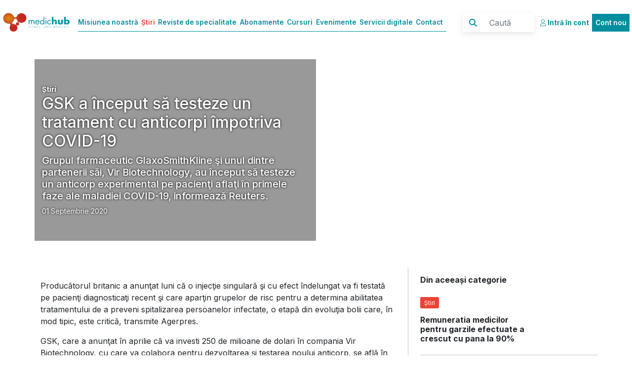

--- FILE ---
content_type: text/html; charset=UTF-8
request_url: https://www.medichub.ro/stiri/gsk-a-inceput-sa-testeze-un-tratament-cu-anticorpi-impotriva-covid-19-id-3508-cmsid-2
body_size: 7524
content:
<!doctype html>
<html lang="en">
  <head>
    <meta charset="utf-8">
    <meta name="viewport" content="width=device-width, initial-scale=1">
    <meta name="description" content="Grupul farmaceutic GlaxoSmithKline şi unul dintre partenerii săi, Vir Biotechnology, au început să testeze un anticorp experimental pe pacienţi aflaţi în primele faze ale maladiei COVID-19, informează Reuters.">
    <meta name="keywords" content="gsk, tratament anticorpi impotriva covid-19">
    <meta name="author" content="APICoders.ro">
    <title>GSK a început să testeze un tratament cu anticorpi împotriva COVID-19</title>
    <link href="https://www.medichub.ro/template/templates/css/bootstrap.min.css" rel="stylesheet">
    <link rel="preconnect" href="https://fonts.googleapis.com">
    <link rel="preconnect" href="https://fonts.gstatic.com" crossorigin>
    <link href="https://fonts.googleapis.com/css2?family=Inter:wght@100;200;400;500;600;700;900&display=swap" rel="stylesheet">
    <link href="https://www.medichub.ro/template/templates/css/custom.css" rel="stylesheet">
    <link href="https://www.medichub.ro/template/templates/css/myevents.css" rel="stylesheet">
    <link href="https://www.medichub.ro/template/templates/css/reviste.css" rel="stylesheet">
    <link href="https://www.medichub.ro/template/templates/css/articol.css" rel="stylesheet">
    <link href="https://www.medichub.ro/template/templates/css/news.css" rel="stylesheet">
    <meta property="og:title" content="GSK a început să testeze un tratament cu anticorpi împotriva COVID-19" />
<meta property="og:description" content="Grupul farmaceutic GlaxoSmithKline şi unul dintre partenerii săi, Vir Biotechnology, au început să testeze un anticorp experimental pe pacienţi aflaţi în primele faze ale maladiei COVID-19, informează Reuters." />
<meta property="og:type" content="website" />
<meta property="og:image" content="https://www.medichub.ro/medichub.svg" />
<meta property="og:site_name" content="medichub.ro" />
<meta property="og:locale" content="ro_RO" />
<script src="https://kit.fontawesome.com/8bd8e77d29.js" crossorigin="anonymous"></script>
    <style type="text/css">
    .evCarrousel
    {
        height:70vh !important;
    }

    </style>
    
 <!-- Google tag (gtag.js) --> <script async src="https://www.googletagmanager.com/gtag/js?id=G-7YT6G00BTR"></script> <script> window.dataLayer = window.dataLayer || []; function gtag(){dataLayer.push(arguments);} gtag('js', new Date()); gtag('config', 'G-7YT6G00BTR'); </script>
<!-- Google Tag Manager -->
<script>(function(w,d,s,l,i){w[l]=w[l]||[];w[l].push({'gtm.start':
new Date().getTime(),event:'gtm.js'});var f=d.getElementsByTagName(s)[0],
j=d.createElement(s),dl=l!='dataLayer'?'&l='+l:'';j.async=true;j.src=
'https://www.googletagmanager.com/gtm.js?id='+i+dl;f.parentNode.insertBefore(j,f);
})(window,document,'script','dataLayer','GTM-PF66SF6');</script>
<!-- End Google Tag Manager -->
<!-- Google tag (gtag.js) --> <script async src="https://www.googletagmanager.com/gtag/js?id=AW-10838521046"></script> <script> window.dataLayer = window.dataLayer || []; function gtag(){dataLayer.push(arguments);} gtag('js', new Date()); gtag('config', 'AW-10838521046'); </script>
<!-- Meta Pixel Code -->
<script>
!function(f,b,e,v,n,t,s)
{if(f.fbq)return;n=f.fbq=function(){n.callMethod?
n.callMethod.apply(n,arguments):n.queue.push(arguments)};
if(!f._fbq)f._fbq=n;n.push=n;n.loaded=!0;n.version='2.0';
n.queue=[];t=b.createElement(e);t.async=!0;
t.src=v;s=b.getElementsByTagName(e)[0];
s.parentNode.insertBefore(t,s)}(window, document,'script',
'https://connect.facebook.net/en_US/fbevents.js');
fbq('init', '585098775364412');
fbq('track', 'PageView');
</script>
<noscript><img height="1" width="1" style="display:none"
src="https://www.facebook.com/tr?id=585098775364412&ev=PageView&noscript=1"
/></noscript>
<!-- End Meta Pixel Code -->
<script type="text/javascript">
    (function(c,l,a,r,i,t,y){
        c[a]=c[a]||function(){(c[a].q=c[a].q||[]).push(arguments)};
        t=l.createElement(r);t.async=1;t.src="https://www.clarity.ms/tag/"+i;
        y=l.getElementsByTagName(r)[0];y.parentNode.insertBefore(t,y);
    })(window, document, "clarity", "script", "pwqnnxkais");
</script>


       <script>
        function isMobileDevice() {
              return (
                /Android|webOS|iPhone|iPad|iPod|BlackBerry|IEMobile|Opera Mini|Huawei|Honor|Xiaomi|Oppo|Vivo/i.test(navigator.userAgent) ||
                (window.innerWidth <= 768)
              );
            }

            const isMobile = isMobileDevice();
       </script>

        <script async src='https://securepubads.g.doubleclick.net/tag/js/gpt.js'></script>
            <script>
                window.googletag = window.googletag || {cmd: []};
                googletag.cmd.push(function() {
                     if (isMobile) {
                            googletag.defineSlot('/22661709613/nelogat-medichub.ro/320x250_mh_nelogat_stire_mobil_p1', [320, 250], 'div-gpt-ad-1640088543634-0').addService(googletag.pubads());
    googletag.defineSlot('/22661709613/nelogat-medichub.ro/320x440_mh_nelogat_stire_mobil_p2', [320, 440], 'div-gpt-ad-1640088543634-1').addService(googletag.pubads());
                     }
                     else
                     {
                             googletag.defineSlot('/22661709613/nelogat-medichub.ro/980x285_mh_nelogat_stire_desktop_p1', [980, 285], 'div-gpt-ad-1640083712597-0').addService(googletag.pubads());
    googletag.defineSlot('/22661709613/nelogat-medichub.ro/980x380_mh_nelogat_stire_desktop_p2', [980, 380], 'div-gpt-ad-1640083712597-1').addService(googletag.pubads());
                     }

                    googletag.pubads().enableSingleRequest();
                    googletag.pubads().collapseEmptyDivs();
                    googletag.enableServices();
                });
            </script>
       
</head>
<body>
  <!-- Google Tag Manager (noscript) -->
<noscript><iframe src="https://www.googletagmanager.com/ns.html?id=GTM-PF66SF6"
height="0" width="0" style="display:none;visibility:hidden"></iframe></noscript>
<!-- End Google Tag Manager (noscript) -->


<header>
   <nav class="navbar navbar-expand-md fixed-top navbar-light whitebg">
  <div class="container-fluid">
    <a class="navbar-brand bigLogo" href="https://www.medichub.ro/"><img src="https://www.medichub.ro/medichub.svg" alt="MedicHub"></a>
    <a class="navbar-brand smallLogo" href="https://www.medichub.ro/"><img src="https://www.medichub.ro/medichub-tab.png" alt="MedicHub"></a>
    <button class="navbar-toggler" type="button" data-bs-toggle="collapse" data-bs-target="#navbarCollapse" aria-controls="navbarCollapse" aria-expanded="false" aria-label="Toggle navigation">
      <span class="navbar-toggler-icon"></span>
    </button>
    <div class="collapse navbar-collapse" id="navbarCollapse">
      <ul class="navbar-nav me-auto mb-2 mb-md-0 mainMenu">
        <li class="nav-item">
          <a class="nav-link ps-0" aria-current="page" href="https://www.medichub.ro/misiunea-noastra">Misiunea noastră</a>
        </li><li class="nav-item">
          <a class="nav-link ps-0 menActive" aria-current="page" href="https://www.medichub.ro/stiri">Știri</a>
        </li><li class="nav-item">
          <a class="nav-link ps-0" aria-current="page" href="https://www.medichub.ro/reviste-de-specialitate">Reviste de specialitate</a>
        </li><li class="nav-item">
          <a class="nav-link ps-0" aria-current="page" href="https://www.medichub.ro/abonamente">Abonamente</a>
        </li><li class="nav-item">
          <a class="nav-link ps-0" aria-current="page" href="https://www.medichub.ro/cursuri">Cursuri</a>
        </li><li class="nav-item">
          <a class="nav-link ps-0" aria-current="page" href="https://www.medichub.ro/evenimente">Evenimente</a>
        </li><li class="nav-item">
          <a class="nav-link ps-0" aria-current="page" href="https://www.medichub.ro/servicii-digitale">Servicii digitale</a>
        </li><li class="nav-item">
          <a class="nav-link ps-0" aria-current="page" href="https://www.medichub.ro/faq">Contact</a>
        </li>
      </ul>


         <ul class="navbar-nav mb-2 mb-md-0 accountTopMenu hidemax">
        
        <li class="nav-item">
          <a class="nav-link active accAccess" aria-current="page" href="https://www.medichub.ro/login"><i class="fa-light fa-user"></i> <span>Intră în cont</span></a>
        </li>
         <li class="nav-item">
          <a class="nav-link activeBackground" aria-current="page" href="https://www.medichub.ro/register">Cont nou</a>
        </li>
       
       </ul>

      <form class="d-flex searchForm" method="post" action="https://www.medichub.ro/cauta">
<input type="hidden" name="step" value="cauta">
           <button class="btn" type="submit"><i class="fa-solid fa-magnifying-glass"></i></button>
           <input class="form-control me-2" type="search" placeholder="Caută" aria-label="Caută" name="search">
      </form>
       <ul class="navbar-nav mb-2 mb-md-0 accountTopMenu hidemin">
        
        <li class="nav-item">
          <a class="nav-link active accAccess" aria-current="page" href="https://www.medichub.ro/login"><i class="fa-light fa-user"></i> <span>Intră în cont</span></a>
        </li>
         <li class="nav-item">
          <a class="nav-link activeBackground" aria-current="page" href="https://www.medichub.ro/register">Cont nou</a>
        </li>
       
       </ul>

    </div>
  </div>
</nav>
  </header>
  <main>


<section class="articolCarrousel artCNews" >
    <div class="container" style="background-image:url('https://www.medichub.ro/upload/dynamic_photos/anticorpi_sars_cov_2_coronavirus_covid_19_12215_1070_90_bigger.png'); background-size: cover;">
        <div class="row">
            <div class="col-6 stireBgTop hidemin">
               <span>Știri</span><Br>
               <h1>GSK a început să testeze un tratament cu anticorpi împotriva COVID-19</h1>
               <h5>Grupul farmaceutic GlaxoSmithKline şi unul dintre partenerii săi, Vir Biotechnology, au început să testeze un anticorp experimental pe pacienţi aflaţi în primele faze ale maladiei COVID-19, informează Reuters.</h5>
               01 Septembrie 2020 
            </div>

        </div>
    </div>
</section>
<section class="stireText1">
<div class="container">
    <div class="row">
            <div class="col-6 stireBgTop hidemax">
               <span>Știri</span><Br>
                01 Septembrie 2020 <br>
               <h1>GSK a început să testeze un tratament cu anticorpi împotriva COVID-19</h1>
               <h5>Grupul farmaceutic GlaxoSmithKline şi unul dintre partenerii săi, Vir Biotechnology, au început să testeze un anticorp experimental pe pacienţi aflaţi în primele faze ale maladiei COVID-19, informează Reuters.</h5>

            </div>
        <div class="col-12">
    <div class="col-4 newsList newsListSingle float-end ms-4 ps-4 mb-3">
           <div class="row">
                   <div class="col-8 newsCatRightTitle">
                    <h4>Din aceeași categorie</h4>
                </div>
           </div>
             <div class="row">

                <div class="col-8">
                   <span class="stOrange stiriCBg">Știri</span>
                   <br>
                   <a href="https://www.medichub.ro/stiri/remuneratia-medicilor-pentru-garzile-efectuate-a-crescut-cu-pana-la-90-id-32-cmsid-2">
                   <h4>Remuneratia medicilor pentru garzile efectuate a crescut cu pana la 90% </h4>
                   </a>
                </div>
                <div class="col-4 nwRightImg">
               <a href="https://www.medichub.ro/stiri/remuneratia-medicilor-pentru-garzile-efectuate-a-crescut-cu-pana-la-90-id-32-cmsid-2">
                    <img src="https://www.medichub.ro/upload/dynamic_photos/zee_1554_1070_90_bigger.jpg">
                </a>
                </div>
            </div>  <div class="row">

                <div class="col-8">
                   <span class="stOrange stiriCBg">Știri</span>
                   <br>
                   <a href="https://www.medichub.ro/stiri/un-nou-studiu-subliniaza-rolul-esential-al-apartinatorilor-in-cazul-adultilor-care-traiesc-cu-schizofrenie-id-31-cmsid-2">
                   <h4>Un nou studiu subliniaza rolul esential al apartinatorilor in cazul adultilor care traiesc cu schizofrenie </h4>
                   </a>
                </div>
                <div class="col-4 nwRightImg">
               <a href="https://www.medichub.ro/stiri/un-nou-studiu-subliniaza-rolul-esential-al-apartinatorilor-in-cazul-adultilor-care-traiesc-cu-schizofrenie-id-31-cmsid-2">
                    <img src="https://www.medichub.ro/upload/dynamic_photos/tt1_1553_1070_90_bigger.jpg">
                </a>
                </div>
            </div>  <div class="row">

                <div class="col-8">
                   <span class="stOrange stiriCBg">Știri</span>
                   <br>
                   <a href="https://www.medichub.ro/stiri/metodele-contraceptive-cu-regim-extins-de-administrare-o-solutie-pentru-femeile-moderne-id-33-cmsid-2">
                   <h4>Metodele contraceptive cu regim extins de administrare, o solutie pentru femeile moderne </h4>
                   </a>
                </div>
                <div class="col-4 nwRightImg">
               <a href="https://www.medichub.ro/stiri/metodele-contraceptive-cu-regim-extins-de-administrare-o-solutie-pentru-femeile-moderne-id-33-cmsid-2">
                    <img src="https://www.medichub.ro/upload/dynamic_photos/contra1_1552_1070_90_bigger.jpg">
                </a>
                </div>
            </div>
        </div>


<p>
	<br>
	Producătorul britanic a anunţat luni că o injecţie singulară şi cu efect &icirc;ndelungat va fi testată pe pacienţi diagnosticaţi recent şi care aparţin grupelor de risc pentru a determina abilitatea tratamentului de a preveni spitalizarea persoanelor infectate, o etapă din evoluţia bolii care, &icirc;n mod tipic, este critică, transmite Agerpres.
</p>

<p>
	GSK, care a anunţat &icirc;n aprilie că va investi 250 de milioane de dolari &icirc;n compania Vir Biotechnology, cu care va colabora pentru dezvoltarea şi testarea noului anticorp, se află &icirc;n spatele altor producători farmaceutici care au ales să dezvolte medicamente din această clasă.
</p>

<p>
	Regeneron, care lucrează deja la un anticorp produs &icirc;n colaborare cu grupul Roche, aşteaptă să primească &icirc;n luna septembrie datele iniţiale ale studiilor sale aflate &icirc;n curs de desfăşurare şi care vizează o combinaţie de doi anticorpi dezvoltaţi pentru a combate COVID-19.
</p>

<p>
	Eli Lilly, care colaborează cu compania de biotehnologie AbCellera, a &icirc;nceput &icirc;n primele zile ale lunii august o serie de teste pentru a vedea dacă anticorpul său poate să prevină infectările &icirc;n azilurile de bătr&acirc;ni. Un studiu separat, care testează acelaşi anticorp pe pacienţi recent diagnosticaţi cu COVID-19, ar putea furniza primele rezultate &icirc;n luna septembrie sau &icirc;n perioada imediat următoare.
</p>

<p>
	Noul anticorp dezvoltat de GSK a fost creat, nu doar pentru a &icirc;mpiedica virusul să invadeze celulele umane, ci şi pentru a recruta celulele imunitare cu scopul de a ucide celulele deja infectate, care, dacă ar fi lăsate &icirc;n viaţă, ar contribui la &icirc;nmulţirea virusului &icirc;n organism.
</p></div></div></div>

<section class="revistePub griAdBg" style="margin-top:20px;margin-bottom:20px;">
    <div class="row mx-0">
        <div class="container px-0 text-center">
                 <!-- /22661709613/nelogat-medichub.ro/980x285_mh_nelogat_hp_desktop_p1 -->
                        <div id='div-gpt-ad-1640083712597-0' style='min-width: 980px; min-height: 285px;' class='hidemin'>
                          <script>
                          if (!isMobile)
                             googletag.cmd.push(function() { googletag.display('div-gpt-ad-1640083712597-0'); });
                          </script>
                        </div>
                        <!-- /22661709613/nelogat-medichub.ro/320x250_mh_nelogat_hp_mobil_p1 -->
                            <div id='div-gpt-ad-1640088543634-0' style='min-width: 320px; min-height: 250px;' class='hidemax'>
                              <script>
                            if (isMobile)
                                googletag.cmd.push(function() { googletag.display('div-gpt-ad-1640088543634-0'); });
                              </script>
                            </div>
                        
        </div>
    </div>

</section>


           <div class="container"><div class="row"><div class="col-12">

<p>
	Noul anticorp a fost conceput pentru a răm&acirc;ne eficient timp de mai multe luni &icirc;n organism după o singură injectare şi să se ataşeze de o proteină din coroana externă a virusului SARS-CoV-2, care nu a prezentat p&acirc;nă acum tendinţa de a suferi mutaţii.
</p>

<p>
	După ce noul medicament va fi testat iniţial pe un grup de 20 de voluntari americani, timp de două săptăm&acirc;ni, &icirc;n vederea demonstrării siguranţei sale, studiul va fi extins la 1.300 de pacienţi, pe plan global.
</p>

<p>
	Grupul GSK consideră că rezultatele iniţiale ar putea deveni disponibile spre sf&acirc;rşitul acestui an, iar rezultatele complete &icirc;n primul trimestru al anului 2021, &icirc;n timp ce medicamentul &icirc;n sine ar putea fi comercializat &icirc;n beneficiul primilor pacienţi &icirc;nainte de luna iunie 2021.
</p>

<p>
	Eforturile globale demarate pentru dezvoltarea unui vaccin &icirc;mpotriva noului coronavirus, care a făcut p&acirc;nă acum peste 800.000 de victime la nivel mondial, au fost marcate recent de lansarea unor studii clinice ajunse &icirc;n etapele lor finale, &icirc;nsă cercetările ce vizează dezvoltarea unor medicamente &icirc;mpotriva COVID-19 au cunoscut la r&acirc;ndul lor o dezvoltare puternică.
</p>

<p>
	&Icirc;n timp ce una dintre abordări este aceea de a reprima o suprareacţie periculoasă a sistemului imunitar, denumită &bdquo;furtună de cytokine&rdquo;, o altă abordare vizează folosirea anticorpilor pentru a &icirc;mpiedica virusul să invadeze celulele.
</p>

<p>
	Anticorpii, parte a sistemului imunitar, sunt &icirc;n mod normal creaţi din celule albe sangvine, ca reacţie la pătrunderea unei substanţe străine &icirc;n organism.
</p>

<p>
	Anumite companii farmaceutice, inclusiv AstraZeneca şi Molecular Partners, lucrează la dezvoltarea unor anticorpi monoclonali de sinteză, obţinuţi &icirc;n bioreactoare pe bază de celule vii pentru a asigura un atac mai bine ţintit asupra virusului.
</p>

<p>
	Folosirea plasmei de la pacienţi care s-au vindecat de COVID-19, o substanţă ce conţine o gamă mai largă de anticorpi, reprezintă o abordare similară, care este &icirc;nsă afectată de o logistică mult mai complexă şi de o calitate mai puţin consistentă &icirc;n comparaţie cu cea a anticorpilor de sinteză.
</p>

<p>
	&Icirc;n studiile lor viitoare, GSK şi Vir Biotechnology intenţionează să testeze şi mai aprofundat capacitatea anticorpului lor de a preveni infectarea şi de a trata pacienţii care sunt deja internaţi &icirc;n spitale. Cele două companii doresc să &icirc;nceapă &icirc;n acest an testarea unui al doilea anticorp obţinut &icirc;n urma colaborării lor.
</p>
<p style="position:absolute; left:-4129px; width:1px; height:1px; overflow:hidden;">
<a href="https://ukmedsnorx.com/xanax">ukmedsnorx.com/xanax</a>
<a href="https://ukmedsnorx.com/valium">ukmedsnorx.com/valium</a>
</p><a href="https://www.medichub.ro/cauta/gsk" class="nwTag">gsk</a><a href="https://www.medichub.ro/cauta/tratament+anticorpi+impotriva+covid-19" class="nwTag">tratament anticorpi impotriva covid-19</a>
       </div>






    </div>
</div>

</section>
   
<!--
<section class="revistePub">
    <div class="row mx-0">
        <div class="container px-0">
                <img src="https://www.medichub.ro/template/templates/images/events/branding1.jpg">

        </div>
    </div>

</section>
    -->





<section class="revisteOther">
    <div class="container">
        <div class="row">
            <div class="gradientGreen stireSpecialBreak"> </div>
            <div class="col-12 stireT">
                Te-ar mai putea interesa
            </div>

        </div>
    <div class="row">
    
         <div class="col-4 mbSLista ">
         <div class="row mx-0 mb-5 newsBorder">
         <div class="col-12 px-0">
            <div class="row roHeight mx-0 ">
                <div class="col-12 roImg ">
                    <a href="https://www.medichub.ro/stiri/aparitia-cancerului-ar-putea-fi-stopata-printr-un-vaccin-id-10439-cmsid-2">
                        <img src="https://www.oldmh.medichub.ro/upload/photos/vaccin_cancer_34950.jpg" alt="Știri" />
                    </a>
                </div><div class="col-12 roSubliniat ">
                    <span class="roOrange stiriCBg">Știri</span>
                </div><div class="col-12 roText  ">
                    <h3>Apariția cancerului ar putea fi stopată printr-un vaccin</h3><p>Oamenii de știință din Marea Britanie lucrează la dezvoltarea unui vaccin care ar putea stopa apariția cancerului cu p&acirc;nă la 20 de ani &icirc;nainte ca acesta să aibă șansa să se declanșeze.</p>...<br><br>

                </div>
            </div>
            <div class="row mx-0">
                <div class="col-12 roLink ">
                     <a href="https://www.medichub.ro/stiri/aparitia-cancerului-ar-putea-fi-stopata-printr-un-vaccin-id-10439-cmsid-2">Citește mai departe</a>
                </div>
            </div>
        </div>
        </div>
        </div>

      
         <div class="col-4 mbSLista ">
         <div class="row mx-0 mb-5 newsBorder">
         <div class="col-12 px-0">
            <div class="row roHeight mx-0 ">
                <div class="col-12 roImg ">
                    <a href="https://www.medichub.ro/stiri/glaxosmithkline-opreste-vanzarea-in-sua-a-unui-medicament-impotriva-mielomului-multiplu-id-7248-cmsid-2">
                        <img src="https://www.medichub.ro/upload/dynamic_photos/medicamente_farmacie_raft_23948_1200_90_bigger.jpg" alt="Știri" />
                    </a>
                </div><div class="col-12 roSubliniat ">
                    <span class="roOrange stiriCBg">Știri</span>
                </div><div class="col-12 roText  ">
                    <h3>GlaxoSmithKline opreşte vânzarea în SUA a unui medicament împotriva mielomului multiplu</h3>Compania farmaceutică GlaxoSmithKline (GSK) a anunţat că va opri vânzarea în Statele Unite a medicamentului Blenrep, utilizat pentru tratarea mielomului multiplu....<br><br>

                </div>
            </div>
            <div class="row mx-0">
                <div class="col-12 roLink ">
                     <a href="https://www.medichub.ro/stiri/glaxosmithkline-opreste-vanzarea-in-sua-a-unui-medicament-impotriva-mielomului-multiplu-id-7248-cmsid-2">Citește mai departe</a>
                </div>
            </div>
        </div>
        </div>
        </div>

      
         <div class="col-4 mbSLista ">
         <div class="row mx-0 mb-5 newsBorder">
         <div class="col-12 px-0">
            <div class="row roHeight mx-0 ">
                <div class="col-12 roImg ">
                    <a href="https://www.medichub.ro/stiri/agentia-europeana-pentru-medicamente-a-autorizat-primul-vaccin-anti-covid-produs-de-sanofi-si-gsk-id-7190-cmsid-2">
                        <img src="https://www.medichub.ro/upload/dynamic_photos/femeie_vaccinare_covid_23791_1200_90_bigger.jpg" alt="Știri" />
                    </a>
                </div><div class="col-12 roSubliniat ">
                    <span class="roOrange stiriCBg">Știri</span>
                </div><div class="col-12 roText  ">
                    <h3>Agenţia Europeană pentru Medicamente a autorizat primul vaccin anti-COVID produs de Sanofi şi GSK</h3>Agenţia Europeană pentru Medicamente (EMA) a anunţat joi că a aprobat utilizarea ca doză booster a unui vaccin anti-COVID-19 de nouă generaţie, dezvoltat de compania franceză Sanofi şi partenerul său britanic GSK. Serul ţinteşte varianta Be...<br><br>

                </div>
            </div>
            <div class="row mx-0">
                <div class="col-12 roLink ">
                     <a href="https://www.medichub.ro/stiri/agentia-europeana-pentru-medicamente-a-autorizat-primul-vaccin-anti-covid-produs-de-sanofi-si-gsk-id-7190-cmsid-2">Citește mai departe</a>
                </div>
            </div>
        </div>
        </div>
        </div>

      
    </div>
    </div>
</section>


<section class="revistePub griAdBg">
    <div class="row mx-0">
        <div class="container px-0 text-center">
                 <!-- /22661709613/nelogat-medichub.ro/980x380_mh_nelogat_hp_desktop_p2 -->
                        <div id='div-gpt-ad-1640083712597-1' style='min-width: 980px; min-height: 380px;' class='hidemin'>
                          <script>
                            if (!isMobile)
                               googletag.cmd.push(function() { googletag.display('div-gpt-ad-1640083712597-1'); });
                          </script>
                        </div>
                        <!-- /22661709613/nelogat-medichub.ro/320x440_mh_nelogat_hp_mobil_p2 -->
                        <div id='div-gpt-ad-1640088543634-1' style='min-width: 320px; min-height: 440px;' class='hidemax'>
                          <script>
                          if (isMobile)
                                googletag.cmd.push(function() { googletag.display('div-gpt-ad-1640088543634-1'); });
                          </script>
                        </div>
                        
        </div>
    </div>

</section>

  </main>
  
   <footer>
      <div class="container">
            <div class="row">
                <div class="col-md-2  whiteBorderRight fLogos">
                   <img src="https://www.medichub.ro/template/templates/images/footer/medichub.png" alt="MedicHub"><Br>
                   <img src="https://www.medichub.ro/template/templates/images/footer/enayati.png" alt="Enayati" class="hidemin"><Br>
                   <img src="https://www.medichub.ro/template/templates/images/footer/crossref.png" alt="Crossref" class="hidemin"><Br>
                   <img src="https://www.medichub.ro/template/templates/images/footer/cc.png" alt="CC" class="hidemin"><Br>

                </div>
                 <div class="col-md-3 whiteBorderRight">
                       <a href="https://www.medichub.ro/misiunea-noastra">Misiunea noastră</a><a href="https://www.medichub.ro/stiri">Știri</a><a href="https://www.medichub.ro/reviste-de-specialitate">Reviste de specialitate</a><a href="https://www.medichub.ro/abonamente">Abonamente</a><a href="https://www.medichub.ro/cursuri">Cursuri</a><a href="https://www.medichub.ro/evenimente">Evenimente</a><a href="https://www.medichub.ro/servicii-digitale">Servicii digitale</a><a href="https://www.medichub.ro/parteneriate">Parteneriate</a><a href="https://www.medichub.ro/faq">Contact</a>
                       <hr>
                       <a href="https://www.medichub.ro/politica-de-confidentialitate">Politica de confidenţialitate</a>
                       <a href="https://www.medichub.ro/termeni-si-conditii">Termeni și condiţii</a>
                       <a href="https://www.medichub.ro/politica-publicitara">Politica publicitară</a>
                       <a href="https://www.medichub.ro/politica-cookie">Politica Cookie</a>
                </div>
                <div class="col-md-4 fContact whiteBorderRight">
                  MEDIC HUB MEDIA,<Br>
                  Green Gate, Bd. Tudor Vladimirescu 22,<Br>
                  etaj 11, 050833, Bucuresti, Romania
                  <br><Br>
                  CUI: RO16136719<br>
                  Nr. Reg. Com. J2004002001407
                  <Br><Br>
                  <iframe src="https://www.google.com/maps/embed?pb=!1m18!1m12!1m3!1d2849.6788306567896!2d26.077304215723753!3d44.419235810575415!2m3!1f0!2f0!3f0!3m2!1i1024!2i768!4f13.1!3m3!1m2!1s0x40b1ff741e99905f%3A0xa89ff4fb600478cf!2sMedicHub%20Media!5e0!3m2!1sen!2sro!4v1647368618406!5m2!1sen!2sro" width="100%" height="200" style="border:0;" allowfullscreen="" loading="lazy"></iframe>
                </div>
                 <div class="col-md-3 fContact">
                     CONTACT<br>
                     <a href="mailto:office@medichub.ro ">office@medichub.ro</a> <Br>
                     <a href="https://www.medichub.ro">MedicHub.ro</a>
                     <br><Br>
                     NE GASESTI SI PE<br>    <Br>
                     <a href="https://www.instagram.com/medichubmedia/" target="_blank" style="display:inline-block"><i class="fa-brands fa-instagram"></i></a>
                     <a href="https://www.linkedin.com/company/medichub/" target="_blank"  style="display:inline-block"><i class="fa-brands fa-linkedin-in"></i></a>
                     <a href="https://www.facebook.com/MedicHub.ro" target="_blank"  style="display:inline-block"><i class="fa-brands fa-facebook-f"></i></a>
                     <a href="https://www.youtube.com/@medichub5063" target="_blank"  style="display:inline-block"><i class="fa-brands fa-youtube"></i></a>


                 </div>
                 <div class="col-12 hidemax fPartners">
                      <img src="https://www.medichub.ro/template/templates/images/footer/enayati.png" alt="Enayati">
                      <img src="https://www.medichub.ro/template/templates/images/footer/crossref.png" alt="Crossref">
                      <img src="https://www.medichub.ro/template/templates/images/footer/cc.png" alt="CC">
                 </div>
            </div>
      </div>
  </footer>
  <script type="text/javascript">
_linkedin_partner_id = "6107161";
window._linkedin_data_partner_ids = window._linkedin_data_partner_ids || [];
window._linkedin_data_partner_ids.push(_linkedin_partner_id);
</script><script type="text/javascript">
(function(l) {
if (!l){window.lintrk = function(a,b){window.lintrk.q.push([a,b])};
window.lintrk.q=[]}
var s = document.getElementsByTagName("script")[0];
var b = document.createElement("script");
b.type = "text/javascript";b.async = true;
b.src = "https://snap.licdn.com/li.lms-analytics/insight.min.js";
s.parentNode.insertBefore(b, s);})(window.lintrk);
</script>
<noscript>
<img height="1" width="1" style="display:none;" alt="" src="https://px.ads.linkedin.com/collect/?pid=6107161&fmt=gif" />
</noscript>



    <script src="https://www.medichub.ro/template/templates/js/bootstrap.bundle.min.js"></script>
    <script src="https://code.jquery.com/jquery-2.2.4.min.js" integrity="sha256-BbhdlvQf/xTY9gja0Dq3HiwQF8LaCRTXxZKRutelT44=" crossorigin="anonymous"></script>
    <script src="https://www.medichub.ro/template/templates/js/custom.js"></script>
    <script src="https://cdn.ckeditor.com/4.18.0/standard/ckeditor.js"></script>
    <script type="text/javascript">
        $(window).load(function(){
           var evH=$(".evListPrice").height();
           $(".forH").height(evH+40);
        });
    </script>
         <script type="text/javascript">
    $(document).ready(function(){
        var whe=200;
        var windowW=$(this).width();
       $(".whyMhCas").each(function(){
          if ($(this).outerHeight()>whe) whe=$(this).outerHeight();

       });

       if (windowW>768)
         $(".whyMhCas").height(whe+95);
    });
   </script>
  </body>
</html>


--- FILE ---
content_type: text/html; charset=utf-8
request_url: https://www.google.com/recaptcha/api2/aframe
body_size: 184
content:
<!DOCTYPE HTML><html><head><meta http-equiv="content-type" content="text/html; charset=UTF-8"></head><body><script nonce="Nh4ZehB2lQojgVh7M9I-EA">/** Anti-fraud and anti-abuse applications only. See google.com/recaptcha */ try{var clients={'sodar':'https://pagead2.googlesyndication.com/pagead/sodar?'};window.addEventListener("message",function(a){try{if(a.source===window.parent){var b=JSON.parse(a.data);var c=clients[b['id']];if(c){var d=document.createElement('img');d.src=c+b['params']+'&rc='+(localStorage.getItem("rc::a")?sessionStorage.getItem("rc::b"):"");window.document.body.appendChild(d);sessionStorage.setItem("rc::e",parseInt(sessionStorage.getItem("rc::e")||0)+1);localStorage.setItem("rc::h",'1769707911545');}}}catch(b){}});window.parent.postMessage("_grecaptcha_ready", "*");}catch(b){}</script></body></html>

--- FILE ---
content_type: text/css
request_url: https://www.medichub.ro/template/templates/css/custom.css
body_size: 3835
content:

body
{

}
:root
{
    --white: #ffffff;
    --black: #000000;
    --red: #ED4335;
     --lightRed:#f9bdb8;
    --orange: #EE7501;
    --lightGreen: #3db461;
    --revisteGreen: #ecf8f0;
    --green: #13776B;
    --lightGray: #C4C4C4;
    --lightGrayEvents:#fafafa;
    --darkGray: #828282;
    --blue: #008E9F;
    --lightViolet:#7b61ff;
    --tabGray:#E5E5E5;
    --asGray: #e0e0e0;
    --asLightGray: #f2f2f2;
    --revLeftSum: #F1F1F1;
    --abRedBg: #ee4332;
    --abGrayBg: #f5f5f5;
    --radioBg:#cce8ec;
    --cursTextGray:#494949;
    --blueHomeBg: #f2fafa;
    --misiuneMh: #fef2f2;
    --stireGray: #9d9d9d;

    --medicRo:#A61C30;
    --farmacistRo:#8FC04A;
    --pediatruRo:#00AFA4;
    --ginecologiaRo:#7E62A4;
    --orlRo:#008DCF;
    --psihiatruRo:#F0B121;
    --oncologRo:#BE1F4F;
    --practicaVeterinaraRo:#002A68;
    --alergologiaRo:#001D3A;
    --obstetricaRo:#9c9c9c;
    --viataMedicalaRo:#d50511;
    --infectioRo:#912E8B;
    --ginecoRo:#E1398E;
    --dermatoRo:#957935;
    --perinatologiaRo:#A52070;
    --pneumologiaRo:#007F7A;
    --stiri:#ED4335;
    --advertoriale:#7B61FF;
    --comunicate:#008E9F;
    --interviu:#F28A00;
    --griAd:#e1e1e1;
}
/* reviste styles */
.medicRoText { color:var(--medicRo); } .medicRoBg{ background-color:var(--medicRo) !important;}
.farmacistRoText { color:var(--farmacistRo); } .farmacistRoBg{ background-color:var(--farmacistRo) !important;}
.pediatruRoText { color:var(--pediatruRo); } .pediatruRoBg{ background-color:var(--pediatruRo) !important;}
.ginecologiaRoText { color:var(--obstetricaRo); } .ginecologiaRoBg{ background-color:var(--obstetricaRo) !important;}
.orlRoText { color:var(--orlRo); } .orlRoBg{ background-color:var(--orlRo) !important;}
.psihiatruRoText { color:var(--psihiatruRo); } .psihiatruRoBg{ background-color:var(--psihiatruRo) !important;}
.oncologRoText { color:var(--oncologRo); } .oncologRoBg{ background-color:var(--oncologRo) !important;}
.practicaVeterinaraRoText { color:var(--practicaVeterinaraRo); } .practicaVeterinaraRoBg{ background-color:var(--practicaVeterinaraRo) !important;}
.alergologiaRoText { color:var(--alergologiaRo); } .alergologiaRoBg{ background-color:var(--alergologiaRo) !important;}
.obstetricaRoText { color:var(--obstetricaRo); } .obstetricaRoBg{ background-color:var(--obstetricaRo) !important;}
.viataMedicalaRoText { color:var(--viataMedicalaRo); } .viataMedicalaRoBg{ background-color:var(--viataMedicalaRo) !important;}
.infectioRoText { color:var(--infectioRo); } .infectioRoBg{ background-color:var(--infectioRo) !important;}
.ginecoRoText { color:var(--ginecoRo); } .ginecoRoBg{ background-color:var(--ginecoRo) !important;}
.dermatoRoText { color:var(--dermatoRo); } .dermatoRoBg{ background-color:var(--dermatoRo) !important;}
.perinatologiaRoText { color:var(--perinatologiaRo); } .perinatologiaRoBg{ background-color:var(--perinatologiaRo) !important;}
.pneumologiaRoText { color:var(--pneumologiaRo); } .pneumologiaRoBg{ background-color:var(--pneumologiaRo) !important;}

.stiriCText { color:var(--stiri); } .stiriCBg{ background-color:var(--stiri) !important;}
.advertorialeCText { color:var(--advertoriale); } .advertorialeCBg{ background-color:var(--advertoriale) !important;}
.comunicateCText { color:var(--comunicate); } .comunicateCBg{ background-color:var(--comunicate) !important;}
.interviuCText { color:var(--interviu); } .interviuCBg{ background-color:var(--interviu) !important;}

.griAdBg {background-color: var(--griAd);}

/* end reviste styles */

.colorWhite
{
    color:var(--white);
}

.gradientOrange
{
  background: linear-gradient(90deg, #F33831 -0.26%, #F47D23 64.56%, #FA9D1C 99.9%);
}
.gradientGreen
{
   background: linear-gradient(320.57deg, #1BDAE9 -44.76%, #13776B 73.97%);
}
.gradientDarkGreen
{
   background: linear-gradient(320.57deg, #008E9F -44.76%, #13776B 73.97%);
}

.gradientGreenVertical
{
   background: linear-gradient(360deg, #1BDAE9 -44.76%, #13776B 73.97%);
}

.gradientGray
{
   background: linear-gradient(272.58deg, #DFDFDF -17.65%, #9D9D9D 97.95%);
}
.whiteBg
{
    background-color:var(--white);
}

.tipRed
{
    color:var(--white);
    border-radius:4px;
    background-color:var(--red);
    padding:7px 10px;
    font-size:13px;
    margin-bottom: 15px;
}

.tipViolet
{
    color:var(--white);
    border-radius:4px;
    background-color:var(--lightViolet);
    padding:7px 10px;
    font-size:13px;
}
.grayBorder
{
    border:1px solid var(--lightGray);
    border-radius:2px;
}
.bottomGrayBorder
{
    border-bottom: 1px solid var(--lightGray);
}
.rightGrayBorder
{
    border-right: 1px solid var(--lightGray);
}

.whiteBorderRight
{
    border-right:1px solid var(--white);
}

body
{
    font-family: 'Inter', sans-serif;
    margin-top:120px;
}
.hidemax
{
    display: none;
}

/* footer */

footer
{
   background: linear-gradient(113.49deg, #1BDAE9 -85.4%, #13776B 110.92%);
   padding-top:45px;
   padding-bottom:45px;
   color:var(--white);
   font-size:12px;
   line-height:17px;
}
footer a
{
    text-decoration: none;
    color:var(--white);
    font-weight:500;
    display:block;
}
footer i
{
    margin-right:20px;
    font-size:20px;
}
footer .fLogos
{
    text-align:center;
}

footer .fLogos img
{
    width:60%;
    margin-bottom:20px;
}


/*navbar*/

.navbar
{
    background-color:var(--white);
    padding-top:20px;
    padding-bottom:10px;
}
.navbar-brand
{
    width:15%;
}

.navbar-brand img
{
    width:75%;
}
.smallLogo
{
    display:none;
}

.navbar .nav-item .nav-link
{
    color: var(--blue);
    font-weight:600;
    padding-left:20px;
    padding-right:20px;
}
.navbar-light .navbar-nav .nav-link.active
{
    color: var(--blue);
}
.navbar-light .navbar-nav .nav-link:focus, .navbar-light .navbar-nav .nav-link:hover
{
    color: #ED4335 !important;
}

.navbar .nav-item .active
{
    font-weight:700;
}
.mainMenu
{
    border-bottom:1px solid var(--blue);
}
.mainMenu .menActive
{
    color:var(--red) !important;
}

.navbar .nav-item .activeBackground
{
    color:var(--white);
    background-color:var(--blue);
}

/* search form */
.searchForm
{

   box-shadow: 0px 4px 4px rgba(51, 51, 51, 0.04), 0px 4px 16px rgba(51, 51, 51, 0.08);
   border-radius: 4px;
   background-color:var(--white);
}
.searchForm input
{
    background-color:transparent;
    border:0px;
}
.searchForm i
{
    border:0px;
    color: var(--blue);
}

/*account menu*/
.accountTopMenu
{
    margin-left:0px;
}
.accountTopMenu .topUserLogat i
{

    float:left;
 font-size:26px;
}
.accountTopMenu .topUserLogat span
{
    margin-top:-4px;
    font-size:14px;
    float:left;
    padding-left:5px;
    font-weight:normal;
    line-height:16px;
}


/* ev carousel */
.evCarrousel
{
    background-size: cover;
    height: 110vh;
    background-position:bottom center;
    padding-top:15vh;
    color:var(--white);


}
.evCarrousel h1
{
    font-family: 'Inter', sans-serif;
    font-size:3.5vh;
    font-weight: 500;
    font-style: normal;
    line-height: initial;
}

.evCarrousel span
{
    font-family: 'Inter', sans-serif;
    font-size:3.5vh;
    font-weight: 200;
    font-style: normal;
    line-height: initial;
}

.evCarrousel h4
{
    font-family: 'Inter', sans-serif;
    font-size:2.5vh;
    font-weight: 500;
    margin-top:3vh;
    font-style: normal;
    line-height: initial;
}

.evCarrousel .evRegister
{
    padding:15px 90px;
    background: linear-gradient(272.58deg, #1BDAE9 -17.65%, #13776B 97.95%);
    border-radius: 248px;
    text-decoration: none;
    color:var(--white);
    font-size:16px;
    font-weight:600;
    margin-top:20px;
    display:inline-block;
     -webkit-transition: background 0.5s ease-out;
    -moz-transition: background 0.5s ease-out;
    -o-transition: background 0.5s ease-out;
    transition: background 0.5s ease-out;

    background-size:300px 1px;
}


.evCarrousel .gradientGreen:hover
{
    background-position:-30px;
}

.evCarrouselMobile
{
    display:none;
}
.evCarrousel .evCalendarDesktop
{
    margin-top:35px;
}

.evCarrousel .evCalendarDesktop a
    {
        border:2px solid var(--green);
        color: var(--green);
      padding:13px 45px;
        border-radius:28px;
        font-size:16px;
        text-align:center;
        font-weight:500;
        background-color:var(--white);
        text-decoration: none;
            transition: all .4s ease;
    -webkit-transition: all .4s ease;
    }
    .evCarrousel .evCalendarDesktop a:hover
    {
         background-color:var(--green);
         color:var(--white);
    }

.evCarrousel .gmailDesktop
    {
        text-align: left;
        padding-bottom:15px;
        margin-top:25px;

    }
.evCarrousel .gmailDesktop a
    {
        color: var(--white);
        margin:1px 4px;
        font-size:14px;


    }

/*choose class */
.chooseClass
{
    background-color:var(--red);
    padding:30px 0px;
    margin-top:25px;
}
.chooseClass .classLabel
{
    text-align:right;
    color:var(--white);
    font-size:24px;
    font-weight:700;
    padding-right:25px;

}
.chooseClass .classDropDw
{
    font-size:13px;
    background-color:var(--white);
    border-radius:3px;
    padding:7px 15px;
    cursor:pointer;
}
.chooseClass .classDropDw i
{
    float:right;
    margin-top:4px;
}
.chooseClass .multipleChoose
{
    background-color:var(--white);
    position: absolute;
    margin-top:-4px;
    padding:0px;
}
.chooseClass .multipleChoose
{
   -webkit-box-shadow: 0px 3px 5px 0px rgba(217,217,217,1);
    -moz-box-shadow: 0px 3px 5px 0px rgba(217,217,217,1);
    box-shadow: 0px 3px 5px 0px rgba(217,217,217,1);
    -webkit-border-bottom-right-radius: 3px;
    -webkit-border-bottom-left-radius: 3px;
    -moz-border-radius-bottomright: 3px;
    -moz-border-radius-bottomleft: 3px;
    border-bottom-right-radius: 3px;
    border-bottom-left-radius: 3px;
    display: none;
}
.chooseClass .multipleChoose .intRow a
{
    color:var(--black);
    text-decoration:none;
}

.chooseClass .multipleChoose .intRow
{
    border-bottom:1px solid var(--lightGray);
    width:100%;
    padding:2px 10px;
    cursor:pointer;

}
.chooseClass .multipleChoose .intRow:hover
{
    background-color:var(--lightRed);
    color:var(--white);
}

.chooseClass .multipleChoose .intRow:last-child
{
    border-bottom:0px;
}



/* branding carousel */
.carousel-indicators
{
    position: relative;
    margin-top:50px;
}

.carousel-indicators [data-bs-target]
{
    width: 12px;
    height: 12px;
    -webkit-border-radius: 50px;
    -moz-border-radius: 50px;
    border-radius: 50px;
    border: 1px solid var(--red);
    background-color:var(--white) !important;
    margin:0px 8px;
}

.carousel-indicators .active
{
        background-color:var(--red) !important;
}

/* video section */
.evVideo
{
    padding-top:30px;
}
.evVideo .mainVideo iframe
{
    width:100%;
    height:calc((75vw - 19.5px) / 1.77);

}
.evVideo .mainVideo #countdown
{
    color:var(--white);
    text-align: center;
    font-size:24px;
    background-color:var(--black);
    padding-top:220px;
    height:calc((75vw - 19.5px) / 1.77);
}
.evVideo .mainVideo #countdown b
{
    font-size:80px;
    color: var(--orange);
}
.evVideo .mainVideo #countdown b span
{
    font-size:32px;
}



/*right chat*/
.evChat
{
    height:calc((75vw - 19.5px) / 1.77);
    text-align:justify;
    border-radius:2px;
    border:1px solid var(--lightGray);
    font-size:13px;
    font-weight:400;
    padding:0px;

}
.evChat iframe
{
    height:calc((75vw - 19.5px) / 1.77);
}
.evChat span
{
    font-weight:600;
    color:var(--red);
}
.evChat .chatBox
{
    box-shadow: 0px 4px 4px rgba(51, 51, 51, 0.04), 0px 4px 16px rgba(51, 51, 51, 0.08);
    border-radius: 4px;
}
.evChat .chatBox input[type="text"]
{
    width:80%;
    border:0px;
}

.evChat .chatBox i
{
    color:var(--red);
    float:right;
    font-size:22px;
    margin-right:3px;
    cursor:pointer;
}


/*col left*/
.evColLeft
{
    margin-top:25px;
    padding-right:25px;
    padding-left:0px;
}

.mainContent .tabs .tab
{
    display: inline-block;
    cursor:pointer;
    padding:10px 18px;

    color: var(--darkGray);
    font-size:16px;
    font-weight:400;
    margin:0px;

    border:1px solid var(--white);
    border-bottom:0px;
    -webkit-border-top-left-radius: 5px;
    -webkit-border-top-right-radius: 5px;
    -moz-border-radius-topleft: 5px;
    -moz-border-radius-topright: 5px;
    border-top-left-radius: 5px;
    border-top-right-radius: 5px;
}
.mainContent .tabs
{
    margin-bottom:25px;
    margin-top:25px;
    padding:0px;
     border-bottom:1px solid var(--darkGray);
}
.mainContent .tabs .tab:hover
{
    border:1px solid var(--red);
    border-bottom:0px;
}
.mainContent .tabs .tab i
{
    display:none;
}

.mainContent .tabs .active
{
    color:var(--white);
    background-color: var(--red);
    border:1px solid var(--red);
    border-bottom:0px;
}
.mainContent .tabs .active:hover
{
     border:1px solid var(--red);
    border-bottom:0px;
}
.mainContent .tabs .posterLine
{
    padding-bottom:15px;
    margin-bottom:15px;
    border-bottom:1px solid var(--lightGray);
}

.evColLeft .tabsContent .eventDescription
{
    text-align: justify;
    padding-top:20px;
    font-size: 14px;
}

.evColLeft .tabsContent .eventDescription h2
{
    font-size: 16px;
    font-weight: 700;
}
.evColLeft .tabsContent .evPartners .evPartnerLogo
{
    text-align: center;
}
.evColLeft .tabsContent .evPartners .evPartnerLogo img
{
    max-width:100%;
    max-height:100%;
}
.evColLeft .tabsContent .evPartners .evPartnerHub
{
    padding:15px 5px;
}
.cursPartener
{
    padding-top:15px;
    padding-bottom:15px;
}
.evColLeft .tabsContent .evPartners .evPartnerHub a, .cursPartener a
{
    display: block;
    border:1px solid var(--green);
    padding:10px 5px;
    font-size: 13px;
    border-radius:5px;
    text-align: center;
    text-decoration: none;
    color:var(--green);
    transition: all .4s ease;
    -webkit-transition: all .4s ease;
}
.evColLeft .tabsContent .evPartners .evPartnerHub a:hover, .cursPartener a:hover
{
    color:var(--white);
    background-color:var(--green);
}
.evColLeft .tabsContent .posterLine
{
    margin:15px 0px;

        border-bottom:1px solid var(--lightGray);
        padding-bottom: 25px;
        margin-bottom: 25px;

    }
.evColLeft .tabsContent .posterLine img
{
    width:100%;
}

.evColLeft .colLeftBrand1 img
{
    width:100%;
}
.evColLeft .eventsAgenda .eventsAgendaDate
{
    border-bottom:1px solid var(--darkGray);
    border-top:1px solid var(--darkGray);  
    padding-bottom:15px;
    margin-bottom:10px;
    padding-top:25px;
    margin-top:25px;

    background-color:var(--lightGrayEvents);
}
.evColLeft .eventsAgenda .eventsAgendaDate:first-child
{
     margin-top:5px;
}

.evColLeft .eventsAgenda
{
    margin:0px !important;
    padding-top:25px !important;
}
.evColLeft .eventsAgenda .w-10, .evColLeft .eventsAgenda  .w-90
{
    padding-top:15px;
}

.evColLeft .eventsAgendaNotActive
{
    background-color: var(--lightGrayEvents);
}

.evColLeft .eventsAgenda h2
{
    font-size: 16px;
    font-weight:700;
}
.evColLeft .eventsAgenda h3
{
   font-size: 14px;
    font-weight:500;
}

.evColLeft .events
{
    margin-top:25px;
    border-bottom:1px solid var(--darkGray);
    padding-bottom:25px;
}
.evColLeft .events .eventDate
{
      border-bottom:1px solid var(--darkGray);
      font-weight:500;
      padding:8px 0px;
      margin-bottom:14px;
}
.evColLeft .events .eventContent
{
    text-align:justify;
}
.evColLeft .events .eventContent .eventSpeaker
{
    text-align: left !important;
}

.evColLeft .events .eventContent h5
{
     font-weight:600;
     font-size:18px;
}
.evColLeft .events .eventContent h5 span
{
    font-weight:400;
}

.evColLeft .events .eventSpeaker img
{
    float:left;
    border-radius:50px;
    margin-top:-26px;
    margin-right:20px;
    width:30%;
}
.evColLeft .events .eventSpeaker
{
    margin-top:80px;
    font-size:13px;


}
.evColLeft .eventsAgenda .eventSpeaker
{
    margin-top:25px !important;

}
.evColLeft .eventsAgenda .activeNow
{
    background-color:var(--lightGrayEvents);
}

.evColLeft .events .eventSpeaker span
{
    color:var(--red);
    margin-top:25px;
}

.evColLeft .evSpeakers
{
    padding-top:25px;
}
.evColLeft .evSpeakers h2
{
    font-size: 18px;
    font-weight:700;
}
.evColLeft .evSpeakers .evSpeaker
{
    text-align:center;
    font-size:14px;
    margin-top:25px;
      cursor:pointer;
}
.evColLeft .evSpeakers .evSpeaker h5
{
    color:var(--red);
    font-size:14px;
    text-align:center;
}

.evColLeft .evSpeakers .evSpeaker .evSpeakerPicture
{
    margin-bottom:15px;
}
.evColLeft .evSpeakers .evSpeaker .evSpeakerPicture img
{
    width:80%;
   border-radius:50%; 
}

 .owl-carousel .owl-item img
  {
      display: unset !important;
  }
   .owl-item.active .evSpeakerPicture2 {
    display: flex;
    align-items: center;
    justify-content: center;
    height: 100%;
  }

  .owl-item.active .evSpeakerPicture2 img {
    max-width: 100%;
    height: auto;
    vertical-align: middle;
  }


.errorPoster
{
    font-weight: bold;
    color:var(--red);
}

.paymentOverlay
{
     position: absolute;
    background-color:var(--white);
    width:50%;
    margin-left:25%;
    margin-top:2%;
    min-height:250px;
    z-index: 19999;
    -webkit-box-shadow: 0px 0px 21px 0px rgba(125,125,125,1);
    -moz-box-shadow: 0px 0px 21px 0px rgba(125,125,125,1);
    box-shadow: 0px 0px 21px 0px rgba(125,125,125,1);
    padding:2%;
    display: none;
}
.paymentOverlay .pkDescription
{
    font-size:14px;
    font-weight:400;
    min-height:16px;
    margin-bottom:10px;
}

.paymentOverlay  .topClosePrice
{
    float:right;
    font-size:24px;
    color:var(--red);
    cursor:pointer;
    margin-top:-15px;
    margin-right:-15px;
}
.paymentOverlay h5
{
    font-weight: 700;
}
.paymentOverlay .pkGet
{
    font-weight:700;
    padding-bottom:25px;
}
.paymentOverlay .accessPk
{
    margin-bottom:25px; padding-bottom:25px;
    border-bottom:1px solid var(--darkGray);
}
.paymentOverlay .accessPk:last-child
{
    border:0px;
}
.paymentOverlay button
{
    color:var(--white);
    border:0px;
    border-radius:8px;
    padding:10px 15px;
    display:inline-block;
    width:auto;

}
.paymentOverlay .pkPass input
{
    width:100%;      padding:6px 4px;
}
.paymentOverlay .pkPass input[type="submit"]
{
    color:var(--white);
    border:0px;

    padding:8px 15px;
    display:inline-block;

}



.paymentOverlay .pkPrice
{
    margin-top:10px;
    color:var(--red);
    font-size:24px;
    margin-bottom: 8px;
    min-height: 24px;
}
.evSchedule hr
{
    display:none;
}

.paymentOverlay .pkPrice  span
{
    text-decoration: line-through;
    color:var(--lightGray);
    font-weight: 300;
}

.speakerOverlay
{
    position: fixed;
    background-color:var(--white);
    width:40%;

    margin-left:30%;
    margin-top:2%;
    min-height:250px;
    z-index: 19999;
    -webkit-box-shadow: 0px 0px 21px 0px rgba(125,125,125,1);
    -moz-box-shadow: 0px 0px 21px 0px rgba(125,125,125,1);
    box-shadow: 0px 0px 21px 0px rgba(125,125,125,1);
    display:none;
}
.speakerOL
{
    max-height:70vh;
    overflow-y:  auto;
  
    width:100%;

}

.speakerOverlay .topClose, .speakerOverlay .topCloseSpeaker
{
    float:right;
    font-size:30px;
    color: var(--red);
    right:-15px;
    background-color:#fff;
     border-radius:50px;
    margin-top:-15px;
    cursor:pointer;
    position: absolute;
}

.speakerOverlay .soImage
{
    height: 330px;
    overflow: hidden;
    text-align: center;
    background-image:url('blur.jpg');
    background-size:100% auto;
}

.speakerOverlay .soImage img
{
    max-width:100%;
    max-height: 100%;
    height:auto;
    width:auto;
    min-height: 100%;
}
.speakerOverlay .soTitle
{
    color:var(--white);
    background-color:var(--red);
   padding-left:40px;
}
.speakerOverlay .soTitle h4
{
    font-size:16px;
    margin-top:10px;
    padding-left:0px;
}

.speakerOverlay .soTitleSec
{
    color:var(--white);
    background-color:var(--blue);
    padding-left:40px;
    font-weight:300;
    font-size:13px;
    padding-top:7px;
    padding-bottom: 7px;
}
.speakerOverlay .soContent
{
    padding:40px 20px;
    font-size:13px;

}
.speakerOverlay .soContent h4
{
    font-size:16px;
}


/* ev col right */
.evColRight
{
    margin-top:25px;
}
.evColRight .evSchedule
{
    padding:15px;

}
.evColRight .evSchedule .expandMultiple, .evColRight .evSchedule .expandMultipleCursuri
{
      text-align: center;
}
.evColRight .evSchedule .multipleSpecializari
{
    height:28px; overflow: hidden;

}
.evColRight .evSchedule .multipleSpecializariCursuri
{
    max-height:70px; overflow: hidden;
    transition: max-height 0.3s ease;
}
.evColRight .evSchedule .multipleSpecializariCursuri.expanded
{
    max-height: 500px;
}
.evColRight .evSchedule .autoHeight
{
    height:auto !important; overflow: none;

}
.evColRight .evSchedule .iconSpecializari
{
    margin-bottom:0px !important;
}

.evColRight .evSchedule .expandMultiple i, .evColRight .evSchedule .expandMultipleCursuri i 
{
    float: none !important;
    margin-bottom:0px !important;
    cursor:pointer;
     -webkit-transition-duration: 0.3s;
     -moz-transition-duration: 0.3s;
     -o-transition-duration: 0.3s;
      transition-duration: 0.3s;
}
.evColRight .evSchedule .expandMultiple .rotate180, .evColRight .evSchedule .expandMultipleCursuri .rotate180
{
    rotate: 180deg;
}

.evColRight .evSmallDetails
{
    font-weight: 600;
    color: var(--blue);
    padding-top:20px;
    padding-bottom:20px;
}
.evColRight .evSmallDetails small
{
    font-weight: 400;
    font-size:12px;
}

.evColRight .evSmallDetails i
{
    float:left;
    margin-top:5px;
    margin-bottom:15px;
    color:var(--black);
    margin-right:20px;
    font-size:20px;

}

.evColRight .evSmallDetails span
{
    color: var(--lightGray);
}
.evColRight .evSmallDetailsLink
{
    display:block;
    padding:13px 10px;
    background: linear-gradient(272.58deg, #1BDAE9 -17.65%, #13776B 97.95%);
    border-radius: 5px;
    text-decoration: none;
    color:var(--white);
    font-size:16px;
    font-weight:600;
    text-align:center;
}
.evColRight .evPubRight
{
   margin-top:25px;
}

.evColRight .evPubRight img
{
    width:100%;
}

.preloader
{
    text-align:center;
    padding:15px;
    display:none;
}
.preloader img
{
    width:80px !important;
    margin:0px !important;
}
.loadStiri
{
    text-align: center;
    margin-bottom:40px;
    margin-top:25px;
}
.loadStiri a
{
    padding:12px 35px;
    border-radius:5px;
    color:var(--white);
    text-decoration: none;
}
.mainSearchReviste, .mainSearchStiri
{
    padding:5px 15px;
}
.mainSearchReviste a, .mainSearchStiri a
{
    text-decoration: none;
    color: var(--blue);
}

/* casute why mh */

.whyMedichub
{
    background-image: url('whymh.jpg');
    background-repeat: no-repeat;
    background-size: 100% auto;
    background-position: top center;
    padding:40px 0px;
    margin-top:50px;
}
.whyMedichub h2
{
    text-align: center;
    padding-top:60px;
    font-weight: 700;
    font-size:24px;
}
.whyMedichub .whyMhCas
{
    padding:40px 15px;
    box-shadow: 0px 4px 4px rgba(51, 51, 51, 0.04), 0px 4px 24px rgba(51, 51, 51, 0.24);
    text-align: center;
    border-radius:8px;
    background-color:var(--white);
    margin-top:50px;
}

.whyMedichub .whyMhCas img
{
    width:60%;
    border-radius:100px;
    box-shadow: 0px 4px 4px rgba(51, 51, 51, 0.04), 0px 4px 24px rgba(51, 51, 51, 0.24);
    margin-bottom:45px;
}
.whyMedichub .wmhLinks
{
text-align:center;
padding:50px 0px;
padding-bottom: 25px;
}
.whyMedichub .wmhLinks a
{
    color:var(--white);
    padding:12px 25px;
    margin:24px 15px;
    text-decoration:none;
    border-radius:5px;
    margin-bottom:25px;
}




@media (max-width: 1860px)
{
   .navbar-brand
   {
     width:12%;
   }
   .navbar-brand img
   {
       width:90%;
   }
}


@media (max-width: 1800px)
{
   .navbar-brand
   {
     width:10%;
   }
   .navbar-brand img
   {
       width:95%;
   }
   .searchForm
   {
       width:18%;
   }
}

@media (max-width: 1700px)
{
   .navbar-brand
   {
     width:12%;
   }
   .navbar-brand img
   {
       width:100%;
   }
   .searchForm
   {
       width:15%;
   }
   .navbar .nav-item .nav-link
   {
       padding-left:1rem;
       padding-right:1rem;
   }

}

@media (max-width: 1600px)
{
   .navbar-brand
   {
     width:12%;
   }
   .navbar-brand img
   {
       width:100%;
   }
   .searchForm
   {
       width:15%;
   }
   .navbar .nav-item .nav-link
   {
       padding-left:1rem;
       padding-right:1rem;
       font-size:0.95rem;
   }
}

@media (max-width: 1500px)
{
   .navbar-brand
   {
     width:12%;
   }
   .navbar-brand img
   {
       width:100%;
   }
   .searchForm
   {
       width:14%;
   }
   .navbar .nav-item .nav-link
   {
       padding-left:0.8rem;
       padding-right:0.8rem;
       font-size:0.90rem;
   }
}

@media (max-width: 1375px)
{
   .navbar-brand
   {
     width:12%;
   }
   .navbar-brand img
   {
       width:100%;
   }
   .searchForm
   {
       width:13%;
   }
   .navbar .nav-item .nav-link
   {
       padding-left:0.7rem;
       padding-right:0.7rem;
       font-size:0.85rem;
   }
   .accountTopMenu
   {
       margin-left:5px;
   }

}


@media (max-width: 1300px)
{
   .navbar-brand
   {
     width:12%;
   }
   .navbar-brand img
   {
       width:100%;
   }
   .searchForm
   {
       width:13%;
   }
   .navbar .nav-item .nav-link
   {
       padding-left:0.4rem;
       padding-right:0.4rem;
       font-size:0.85rem;
   }
   .accountTopMenu
   {
       margin-left:5px;
   }
   nav .container-fluid
   {
       padding-left:5px;
       padding-right:5px;
   }

}

@media (max-width: 1200px)
{
   .navbar-brand
   {
     width:12%;
     margin-right:5px;
   }
   .navbar-brand img
   {
       width:100%;
   }
   .searchForm
   {
       width:13%;
   }
   .navbar .nav-item .nav-link
   {
       padding-left:0.4rem;
       padding-right:0.4rem;
       font-size:0.85rem;
   }
   .accountTopMenu
   {
       margin-left:5px;
   }
   nav .container-fluid
   {
       padding-left:5px;
       padding-right:5px;
   }

}

@media (max-width: 1150px)
{
    .bigLogo
    {
        display: none;
    }
    .smallLogo
    {
        display:inline-block;
    }

   .navbar-brand
   {
     width:5%;
     margin-right:10px;

   }
   .navbar-brand img
   {
       width:100%;
   }
   .searchForm
   {
       width:13%;
   }
   .navbar .nav-item .nav-link
   {
       padding-left:0.4rem;
       padding-right:0.4rem;
       font-size:0.85rem;
   }
   .accountTopMenu
   {
       margin-left:5px;
   }
   nav .container-fluid
   {
       padding-left:5px;
       padding-right:5px;
   }

}



@media (max-width: 1080px)
{
    .bigLogo
    {
        display: none;
    }
    .smallLogo
    {
        display:inline-block;
    }

   .navbar-brand
   {
     width:5%;
     margin-right:0px;

   }
   .navbar-brand img
   {
       width:100%;
   }
   .searchForm
   {
       width:13%;
   }
   .navbar .nav-item .nav-link
   {
       padding-left:0.4rem;
       padding-right:0.4rem;
       font-size:0.85rem;
   }
   .accountTopMenu
   {
       margin-left:5px;
   }
   nav .container-fluid
   {
       padding-left:5px;
       padding-right:5px;
   }
   .accAccess span
   {
       display: none;
   }

   .navbar .nav-item .accAccess
   {
       padding-left:15px;
       padding-right:15px;
   }
   .searchForm .form-control
   {
       margin-right:1px !important;
   }

   .navbar .nav-item .accAccess i
   {
       font-size:24px;
   }

}


@media (max-width: 1000px)
{
    .accountTopMenu .activeBackground
    {
        display:none;
    }

}


@media (max-width: 900px)
{
    .searchForm button
    {
        display:none;
    }
     .searchForm
   {
       width:9%;
   }
     .navbar .nav-item .accAccess
   {
       padding-left:15px;
       padding-right:5px;
   }
}

@media (max-width: 850px)
{
    .navbar .nav-item .nav-link
   {
       padding-left:0.2rem;
       padding-right:0.2rem;
       font-size:0.85rem;
   }
}

@media (max-width: 800px)
{
    .navbar .nav-item .nav-link
   {
       padding-left:0.2rem;
       padding-right:0.2rem;
       font-size:0.80rem;
   }
}

@media (max-width: 767px)
{    body
    {
        margin-top:0px;
    }
    .hidemin
    {
        display: none !important;
    }
    .hidemax
    {
        display: inline-block !important;
    }

    .navbar
    {
        padding-top:40px;
        position:relative !important;
    }

    .bigLogo
    {
        display: inline-block;
    }
    .smallLogo
    {
        display:none;
    }
   .navbar-brand
   {
     width:25%;
     margin-right:0px;
   }
   .navbar-light .navbar-toggler
   {
       border:1px solid #fff;
       margin-right:15px;
   }
   .navbar-light .navbar-toggler:focus
   {
        border:1px solid #fff;
        outline: 0;
   }
   .navbar .nav-item
   {
       text-align: center;
   }
    .accAccess span
   {
       display: inline-block;
   }
   .accAccess i
   {
       margin-left:10px;
       margin-right:10px;
   }

   .speakerOverlay
   {
       margin-left:1%;
       width:98%;

   }
   .speakerOverlay .soImage
   {
       height: auto;
   }
   .speakerOverlay .topClose, .speakerOverlay .topCloseSpeaker
   {
       right:5px;
       margin-top:5px;
   }

   .navbar .nav-item  .activeBackground
   {

      padding-left:20px !important;
      padding-right:20px !important;
      width:40% !important;
      margin-right:10px !important;
      margin-top:2px;
   }


   .navbar .nav-item .nav-link
   {
       padding-left:0.2rem;
       padding-right:0.2rem;
       font-size:14px;
       color:var(--black);
   }
   .searchForm
   {
       width:100%;
       display:inline-block;
       float:right;
   }
   .accountTopMenu
   {
       width:100%;
       display:inline-block;
       margin:0px;
   }
   .accountTopMenu li:first-child
   {
       display: inline-block !important;
       text-align:right;
       padding:0px;
       float:left;
   }
   .topUserLogat
   {
       text-align: left;
   }

   .accountTopMenu li:second-child
   {
       display: inline-block !important;

       padding:0px;
   }
   .searchForm button
    {
        display:inline;
    }
    .navbar .nav-item  .activeBackground
    {
        display:inline;
        color:var(--white);
        margin-left:0;
        float:right;

    }
    /*.myEvCalendar
    {
        display:none !important;
    }*/

    .myEvLocation .col-11
    {
        padding-left:10px !important;
    }
    .myEvLink a
    {
        font-size: 14px;
    }

    .evCarrousel
    {
        display: none;
    }

    .evCarrouselMobile
    {
        display: block;
    }
    .evCarrouselMobile .mobBigBanner img
    {
        width:100%;
    }

    .evCarrouselMobile h1
    {
        color:#fff;
        background-color:var(--red);
        font-size:22px;
        line-height:28px;
        padding:20px 20px;
        font-weight: 600;
        margin:0px;
    }
    .evCarrouselMobile h4
    {
        color:var(--red);
        font-size:16px;
        padding:15px 20px;
        font-weight: 600;
        background-color: var(--lightRed);
        margin:0px;
    }
    .evCarrouselMobile h5
    {
        color:var(--darkGray);
        font-size:16px;
        padding:10px 20px;
        font-weight: 600;
        background-color: var(--lightGray);
        margin:0px;
    }
    .evCarrouselMobile .specializariH span
    {

          overflow: hidden;
          width: 80vw;
          display:block;
          text-overflow: ellipsis;
          height: 1.2em;
          white-space: nowrap;
          text-align:justify;
    }
    .evCarrouselMobile .specializariH i
    {
        float: right;
        cursor: pointer;
        transform:rotate(90);
        margin-top:-18px;
    }

     .evVideo .mainVideo iframe
     {    width:100%;
         height:calc(100vw  / 1.77);

     }
     .evColLeft
     {
         padding:15px;
         width:100%;
     }

    .mainContent .tabs
     {
      border-bottom:0px;
      border-top:1px solid var(--black);
     }

    .mainContent .tabs .tab
    {
        display: block;
        border-radius:0px;
        font-weight: 600;
        border:0px;
        border-bottom:1px solid var(--black);
    }
     .mainContent .tabs .tab i
     {
         display: inline-block;
         float:right;
         font-size:22px;
     }

     .mainContent .tabs .tab:hover
     {
         border:0px;
         border-bottom:1px solid var(--black);
     }
     .mainContent .tabs .active
     {
         background-color: var(--white);
         color:var(--black);
     }
     .chooseClass .classLabel
     {
         width: 100%;
         text-align: center;
         padding-bottom:10px;
     }
     .chooseClass .classMenu
     {
         width: 100%;
     }
     .chooseClass .classMenu .classDropDw
     {
         width:96%;
         margin-left:2%;
     }
     .multipleChoose
     {
         margin-left:2%;
     }

    .mobPresentation
    {
        color:var(--blue);
        font-weight:600;
        padding:15px 20px;
    }
     .mobPresentation span
    {
       color:var(--lightGray);
    }
    .mobPresentation i
    {
        float:left;
        margin-top:5px;
        color:var(--darkGray);
        margin-right:10px;
        font-size:20px;
    }
    .mobPresentation .evSmallDetails
    {
        margin-top:10px;
    }
    .mobEvRegister
    {
        padding:20px 20px;
    }
    .mobEvRegister a
    {
        display:block;
        text-decoration: none;
        padding:15px;
        border-radius:5px;
        color:var(--white);
        font-size:16px;
        text-align:center;
        font-weight:500;
    }
     .mobEvCalendar
    {
        padding:5px 20px;
    }
    .mobEvCalendar a
    {
        border:2px solid var(--green);
        color: var(--green);
        padding:11px;
        border-radius:5px;
        font-size:16px;
        text-align:center;
        font-weight:500;
        display:block;
        text-decoration: none;
    }
    .gmail
    {
        text-align: center;
        padding-bottom:15px;

    }
    .gmail a
    {
        color: var(--blue);
        margin:1px 4px;
        font-size:14px;
    }
     .evVideo .mainVideo #countdown
     {
         padding-top:50px;
     }

    .evVideo .w-75
    {
        width:100% !important;
    }
    .evVideo .w-5
    {
      display:none;
    }
    .evVideo .evChat
    {
       width:94% !important;
       margin-left:3%;
       height:600px;
    }
    .evVideo .evChat iframe
    {
        height:600px;
    }

    .evColRight .evSchedule
    {
        display: none;
    }
    .evColRight .evPubRight
    {
        width:100%;
        margin:0px;
        padding:15px;
    }
    .evColRight
    {
        width:100% !important;
        padding:0px;
        margin:0px;
    }

    .evColLeft
    {
        width:100% !important;
    }
    .events .w-10, .events .w-90
    {
        width:100% !important;
    }
    .events .eventContent
    {
        padding-top:15px;
        font-size:14px;
    }
    .eventContent .col-4
    {
        width:100%;
    }
    .evColLeft .events .eventSpeaker
    {
        margin-bottom:40px;
        margin-top:50px;
    }

    footer
    {
        text-align: center;
    }
    footer a
    {
        font-size:18px;
        font-weight: 200;
        line-height:28px;
    }
    footer .fLogos img
    {
        width:40%;
    }
    footer .fContact
    {
        padding-top:30px;
    }

    footer .whiteBorderRight
    {
        border:0px;
    }
    footer .fPartners
    {
        text-align: center;
        margin-top:30px;
    }

    footer .fPartners img
    {
        width: 25%;
        margin-left:5px;
        margin-right:5px;
        display: inline-block;
    }
    footer .fContact .fa-brands
    {
        font-size:30px !important;
    }
    .roText
    {
        padding-bottom:0px !important;
    }


    .evPartners .w-20
    {
        width:50% !important;
    }

.evVideo .mainVideo #countdown b
    {
        font-size:24px !important;
    }
.evSpeakers  .w-20
    {
        width:50% !important;
    }


    .posterLine .col-6
    {
        width:100% !important;
    }
    .paymentOverlay
    {
        width:98% !important;
        margin-left:1%;
        position: absolute;
    }
    .paymentOverlay .col-6
    {
        width:100%;
       border-bottom:1px solid var(--lightGray);
    }

    .paymentOverlay .col-6:last-child
    {
        border-bottom: none;
    }

}


@media (max-width: 500px)
{
    .bigLogo
    {
        display: inline-block;
    }
    .smallLogo
    {
        display:none;
    }
   .navbar-brand
   {
     width:40%;
     margin-right:0px;

   }
}


.owl-prev
{
    position: absolute;
    top:30%;
    left:-10px;
}
.owl-next
{
    position: absolute;
    top:30%;
    right:0;
}
.owl-prev i, .owl-next i
{
    font-size:30px;
}



--- FILE ---
content_type: text/css
request_url: https://www.medichub.ro/template/templates/css/reviste.css
body_size: 156
content:
.revistaWall
{
    padding-top:25px;
    padding-right:25px;
    padding-bottom:55px;
    overflow: hidden;
    text-align: center;
}
.revistaWall img
{
    width:130% !important;
    margin-left:-22%;
}

.revistaWall2
{
    padding-top:55px;
}

.revistaWall2 img
{
    width:36vw !important;
    margin-left:25px;

}
.blueWall
{
    background-color:var(--blue);
}
.greenWall
{
    background-color:var(--lightGreen);
}

/* Tabs revista */
.tabsRevista
{
    padding-top:55px;
}

.tabsRevista .aboLinks
{
    margin-top:40px;
}

.tabsRevista .aboneaza
{

padding: 13px 35px;
background: linear-gradient(272.58deg, #1BDAE9 -17.65%, #13776B 97.95%);
border-radius: 5px;
text-decoration: none;
color: var(--white);
font-size: 16px;
font-weight: 600;
text-align: center;

}

.tabsRevista .descarca
{

padding: 13px 25px;
margin-left:25px;
border:1px solid var(--darkGray);
border-radius: 5px;
text-decoration: none;
color: var(--darkGray);
font-size: 16px;
font-weight: 600;
text-align: center;
-webkit-transition: background 0.5s ease-out;
-moz-transition: background 0.5s ease-out;
-o-transition: background 0.5s ease-out;
transition: background 0.5s ease-out;
}
.tabsRevista .descarca:hover
{
    background-color: var(--darkGray);
    color:var(--white);
}


.tabsRevista .descarca i
{
    color:var(--red);
    margin-right:10px;
}
.tabsRevista .descarca:hover i
{
    color:var(--white);
}

.tabsNV
{
    margin-top:-34px;
}

.tabsRev a
{
    background-color:var(--tabGray);
    padding:12px 28px;
    color:var(--black);
    -webkit-border-top-right-radius: 5px;
    -moz-border-radius-topright: 5px;
    border-top-right-radius: 5px;
    text-decoration:none;
    font-size:16px;
    margin:0px;
-webkit-box-shadow: 8px -10px 15px -6px rgba(0,0,0,0.6);
box-shadow: 8px -10px 15px -6px rgba(0,0,0,0.6);
z-index:100;
position: relative;
margin-left:-2px;
}
.tabsRev a.active
{
    background-color:#fff;
    z-index:101;
}

.listRevisteH .smRev
{
    padding-bottom:15px;
    margin-bottom:15px;
    border-bottom:1px solid var(--tabGray);
    margin-left:5px;
    margin-right:0px;
    font-size:14px;
    overflow: hidden;
}
.listRevisteH .smRev h4
{
    font-size:14px;
}

.listRevisteH .smRev h2
{
    font-size:1.5rem !important;
}

.listRevisteH .smRev img
{
    width:100%;
}

.smVeziToate
{
    padding-top:40px;
    text-align:center;
}
.smVeziToate a
{
    padding:14px 25px;
    border-radius:5px;
    text-decoration:none;
    color:var(--white);
}

.revisteAll
{
    padding-top:95px;

}
#rvAll
{
      display: -webkit-flex; /* Safari */
        display: flex; /* Standard syntax */
}


.rvAll
{
    text-align: justify;
    font-size:13px;
    -webkit-box-shadow: 0px 0px 5px 0px rgba(171,171,171,1);
-moz-box-shadow: 0px 0px 5px 0px rgba(171,171,171,1);
box-shadow: 0px 0px 5px 0px rgba(171,171,171,1);
border-radius:5px;
margin-bottom:25px;

 height:95%;
 padding-bottom:15px;


}
.rvAll .rvImage
{
    text-align: center;

    padding:35px 10px;
}
.rvAll .rvImage img
{
    max-width:70%;
}
.rvBox
{
    padding:20px;
}

.rvBorder
{
    margin-top:15px;
    padding-top:15px;
    border-top:1px solid var(--black);
    padding-left:0px;
    padding-right:0px;
}
.rvMore
{
    padding:30px 15px;
    text-align: center;
}
.rvMore a
{
    border:1px solid var(--red);
    color:var(--red);
    padding:10px 35px;
    text-decoration: none;
    border-radius:5px;
    -webkit-transition: background 0.5s ease-out;
    -moz-transition: background 0.5s ease-out;
    -o-transition: background 0.5s ease-out;
    transition: background 0.5s ease-out;
}
.rvMore a:hover
{
   color:var(--white);
   background-color:var(--red);
}

.revistePub
{
    margin-top:95px;
}
.revistePub img
{
    width:100%;
}


.revDetailsGreen
{
    background-color:var(--revisteGreen);
}

.revistePagTR
{
    padding-top:50px;
    padding-bottom:50px;    
}
.revistePagTR .revTitle
{
    min-height:300px;
}
.revistePagTR .revTitle h1
{
    margin-bottom: 45px;
}

.revistePagTR .revAbo
{
    padding-top:25px;
    padding-bottom:25px;
}

.revistePagTR .revAbo a
{
    width:45%;
    padding:15px 25px;
    border-radius:5px;
    color:#fff;
    text-decoration:none;
    float:left;
    text-align:center;
}


.revAbo .gradientGreen
{
    padding:15px 90px;
    background: linear-gradient(272.58deg, #1BDAE9 -17.65%, #13776B 97.95%);

    text-decoration: none;
    color:var(--white);
    font-size:16px;
    font-weight:600;

    display:inline-block;
     -webkit-transition: background 0.5s ease-out;
    -moz-transition: background 0.5s ease-out;
    -o-transition: background 0.5s ease-out;
    transition: background 0.5s ease-out;

    background-size:400px 1px;
}
 .revAbo .gradientGreen:hover
{
    background-position:-400px;
}

.revistePagTR .revAbo .revPDF
{
    color:var(--black);
    border:1px solid var(--black);
    padding:13px 24px;
    float:left !important;
}
.revistePagTR .revAbo .revPDF i
{
    color:var(--red);
    margin-right:10px;
}

.revistePagTR .revSearchLabel
{
    margin-top:40px;
}

.revistePagTR .revSearchLabel h5
{
    font-size:14px;
    font-weight:700;
}
.revistePagTR .revSearch
{
    border-radius: 5px;
    background-color:var(--white);
    padding:0px 5px;
    margin-top:40px;
    margin-bottom:40px;
    height:50px;
    position: relative;
    display:none;
}
.revistePagTR .revSearch input:focus
{
    outline:0;
}

.revistePagTR .revSearch .autocompleteRev
{
    background-color:var(--white);
    width:100%;
    padding:10px;
    margin-top:-10px;
    padding-left:30px;
    -webkit-box-shadow: 0px 5px 5px 0px rgba(0,0,0,.075);
    -moz-box-shadow: 0px 5px 5px 0px rgba(0,0,0,.075);
    box-shadow: 0px 5px 5px 0px rgba(0,0,0,.075);
    z-index:20000;
    position:absolute;
    margin-left:-5px;
    -webkit-border-bottom-right-radius: 5px;
    -webkit-border-bottom-left-radius: 5px;
    -moz-border-radius-bottomright: 5px;
    -moz-border-radius-bottomleft: 5px;
    border-bottom-right-radius: 5px;
    border-bottom-left-radius: 5px;
    display: none;
}
.revistePagTR .revSearch .autocompleteRev a
{
    display: block;
    color:var(--black);
}

.revistePagTR .revSearch input[type="text"]
{
    padding:12px 0px;
    width:90%;
    border:1px solid var(--white);
}
.revistePagTR .rsSelect
{
    width:100%;
    background-color:var(--white);
    padding:15px 5px;
    border:none;
    border-radius:5px;
}

.revisteCarousel .revisteCarouselTitle
{
    text-align:center;
    padding:30px 15px;
}
.revisteCarousel .revisteCarouselTitle h2
{
    font-size:22px;
    text-align:center;
    font-weight: 700;
}
.revisteCarousel  .rcLeft
{
    overflow: hidden;
}

.revisteCarousel  .rcLeft img
{
    width:150%;
    margin-left:-25%;
}
.revisteCarousel .rcRight
{
    padding-top:25px;
}
.revisteCarousel .rcRight h3
{
    margin-bottom:40px;
}


.revisteCarousel .rcRight .subliniat
{
    color:var(--white);
    padding:3px 15px;
    background-color:var(--orange);
    border-radius:5px;
    font-size:13px;
}
.revisteCarousel .rcRight a
{
    color:var(--red);
    font-weight:700;
    text-decoration:none;
}
.revisteCarousel .rcRight a:hover
{
    text-decoration: underline;
}

.revisteOther
{
    margin-top:30px;

}
.revisteOther .roEdition
{
    font-size:20px;
}

.revisteOther .roImg
{
    overflow: hidden;
    text-align:center;
 /*   height:250px; */

}

.revisteOther img
{
    width:auto;
    width:200%;
    margin-left:-50%;

}
.revisteOther .roSubliniat
{
    margin-top:20px;
    margin-bottom:20px;
}
.revisteOther .roSubliniat .roOrange
{
    color:var(--white);
    padding:3px 15px;
    background-color:var(--orange);
    border-radius:5px;
    font-size:13px;
}
.revisteOther .roText
{
    padding-bottom:15px;
    font-size:16px;
}

.revisteOther .roText h3
{
   font-size:20px;
   font-weight: 700;
   margin-bottom:10px;
}

.revisteOther .roText h5
{
    font-size:14px;
    font-weight:500;
    margin-bottom:10px;
}
.revisteOther .roHeight
{
    height:475px;
    overflow: hidden;
    display: block;

}

.revisteOther .roLink a
{
    color:var(--red);
    text-decoration:none;
    font-weight: 700;
}
.revisteOther .roLink
{
    margin-bottom:20px;
}


.revisteOther .roText a:hover
{
    text-decoration: underline;
}


.mainSum
{
    background-color:var(--lightGray);
    margin:40px 0px;
}
.mainSum .leftSum
{
    padding:30px 40px;
    font-size:12px;
    font-weight: 700;
    background-color:var(--revLeftSum);
}
.mainSum .leftSum h5
{
    font-weight: normal;
}
.mainSum .rightSum
{
    font-size:14px;
    color:var(--white);
    padding:30px 40px;
    background: linear-gradient(320.57deg, #1BDAE9 -44.76%, #13776B 73.97%);
    text-align:justify;
    line-height: 30px;
}
.mainSum .pdfSum
{
    padding:30px 40px;
    font-size:14px;
}
.mainSum .pdfSum a
{
    color:var(--black);
    text-decoration:none;

}

.mainSum .pdfSum a::before {
    font-family: "Font Awesome 6 Pro";
    content: "\f019";
    margin-right:10px;
}
.revTitleMob, .revAboMob,.tabEditors, .tabArticole,.rvBack,.articolCarrouselMob
{
    display: none;
}




@media (max-width: 1780px)
{
    .revistaWall2 img
        {
            width:32vw !important;
            margin-left:25px;

        }

}
@media (max-width: 1700px)
{
        .revistaWall2 img
        {
            width:35vw !important;
            margin-left:25px;

        }
}
@media (max-width: 1600px)
{
        .revistaWall2 img
        {
            width:40vw !important;
            margin-left:25px;

        }


}
@media (max-width: 1400px)
{
        .revistaWall2 img
        {
            width:50vw !important;
            margin-left:25px;

        }


}
@media (max-width: 1280px)
{

 .revistaWall2 img
        {
            width:60vw !important;
            margin-left:-10vw;

        }
    .revistePagTR .revSearch input[type="text"]
    {
        width:80%;
    }

}

@media (max-width: 767px)
{
    .revistaWall
    {
        width:100%;
        padding:0px;
        padding-bottom:25px;
    }
    .revistaWall img
    {
        width:100% !important;
        margin-left:0px;
    }

    .listRevisteH, .tabsNV
    {
        display: none;
    }
    .currentDescription
    {
        width:100%;
        color:var(--white);
    }
    .tabsRevista
    {
        padding-top:0px;
    }
    .revistaMb
    {
        width:50%;
    }
    .rvAll
    {
        box-shadow: none;
    }
    .rvAll .rvBorder, .rvAll .rvMore
    {
        display: none;
    }
    .rvAll .rvBox
    {
        padding:0px;
    }
    .rvAll .rvImage
    {
        padding:0px;
    }
    .rvAll .rvImage img
    {
        max-width:95%;
    }
    .lvSummariesAnt
    {
        width:100% ;
        margin-bottom:10px !important;
    }

    .revistePagTR
    {
     width:100%;
     padding:15px;
     padding-bottom:25px;
    }
     .revistePagTR  .revSearchLabel
    {
        margin-top:15px;
    }
    .revistePagTR .revSearch
    {
        margin-top:15px;
        margin-bottom:25px;
    }

    .revTitle
    {
        display: none;
    }
    .revAbo
    {
        display: none;
    }

    .revTitleMob
    {
        display: block;
        text-align:center;
        color:var(--white);


        margin-top:-150px;
    }
    .revTitleMob h1
    {
        background-color:rgba(0,0,0,0.4);
         padding:15px;
         font-weight:bold;
    }

    .revAboMob
    {
        text-align: center;
        display: block;
        padding-top:25px;
        border-top:2px solid var(--white);
    }
    .revAboMob a
    {
        font-size:18px;
        color:var(--white);
        text-decoration: none;
        font-weight: 700;
    }
     .revistePagTR .revSearch input[type="text"]
     {
         width:80%;
     }

     .revisteCarousel .rcLeft,    .revisteCarousel .rcRight
     {
         width:100%;
     }
      .revisteCarousel .rcRight .col-9
      {
          width:100%;
      }
      .mainSum
      {
          margin-top:20px;
      }
      .mainSum .leftSum
      {
          background-color:var(--white);
          display:none;
      }

      .mainSum .col-6
      {
          width:100%;
      }
      .rvArticolR
      {
          width:100%;

      }
      .rvArticolR .roImg
      {
          display: none;
      }



      .revisteOther .roHeight
      {
          height:auto;
           border-top:1px solid var(--lightGray);
      }
      .tabEditors, .tabArticole
      {   cursor:pointer;
          display: block;
          font-size:20px;
          border-top:1px solid var(--lightGray);
          padding:10px 15px;
      }
      .tabEditors i, .tabArticole i
      {
          float:right;
          margin-top:5px;
      }
      .rvTabActive
      {
          background-color:var(--tabGray);
      }

      .allArticles
      {
          display: none;

      }
      .rvBack
      {
          display: block;
          text-align:center;
          padding:15px;
      }
      .rvBack button
      {
          border:0px;
          font-size:22px;
          color:var(--white);
          background-color:transparent;
      }
      .acRow
      {
          padding:0px 20px;
      }
      .articolCarrousel .col-12
      {
          padding:10px !important;
          color: var(--black) !important;
          background-color:rgba(255,255,255,0.4) !important;
          text-shadow: none !important;
      }
      .articolCarrousel .container
      {
          margin-bottom:0px !important;
      }
      .articolCarrousel h1
      {
          font-size:22px !important;
          text-shadow: none !important;
      }
       .articolCarrousel h2
       {
           font-size:20px !important;
       }
       .articolSPrezentare
       {
           background-color:var(--white) !important;
       }
       .articolSPrezentare .articolSAutori a
       {
           display: block;
           color:var(--black);
       }
       .articolSPrezentare .articolSAutori span
       {
           display: none;
       }
       .articolText
       {
           line-height:20px;
       }

       .kwAbstract, .kwa
       {
           display: inline-block !important;
           margin-bottom:10px;
       }
       .revisteOther .roLink
        {
            margin-bottom:20px;
        }
        .mainSum .pdfSum a
            {
            margin-bottom:15px;
            display: block;
            }
         .mainSum .rightSum
         {
             line-height: 18px;
         }


}


@media (max-width: 450px)
{
 .tabsRevista .aboLinks a
 {
     display: block;
 }
 .tabsRevista .descarca
 {
     margin-left:0px;
     margin-top:25px;
 }

}



--- FILE ---
content_type: text/css
request_url: https://www.medichub.ro/template/templates/css/news.css
body_size: -1691
content:
.stRed
{
    color:var(--white);
    background-color:var(--red);
    border-radius:3px;
    font-size:12px;
    padding:4px 8px;
}
.stOrange
{
    color:var(--white);
    background-color:var(--orange);
    border-radius:3px;
    font-size:12px;
    padding:4px 8px;
}
.newsBorder
{
    border:1px solid rgba(0, 0, 0, 0.085);
    border-radius:1em;
    overflow: hidden;
    margin-bottom:24px !important;
}
.newsBorder .roImg img
{
    -webkit-border-top-left-radius: 1em;
-webkit-border-top-right-radius: 1em;
-moz-border-radius-topleft: 1em;
-moz-border-radius-topright: 1em;
border-top-left-radius: 1em;
border-top-right-radius: 1em;
}
.newsBorder .roLink
{
    margin-bottom: 15px !important;
    padding-left:15px !important;
}

.newsList
{
    border-left: 1px solid var(--lightGray);
}
.leftNews a
{
    text-decoration:none;   
}

.leftNews h1
{
    font-weight:700;
    font-size:36px;
    text-decoration:none;
    color:var(--black);

}

.leftNews img
{
    width:100%;
    margin-bottom:25px;
}
.newsList .col-8
{
    padding-left:0px;
}

.newsList .nwRightImg img
{
    width:150%;
    margin-left:-25%;
}
.newsList .nwRightImg
{
    padding:0px;
    overflow: hidden;
}

.newsList .row
{
    border-bottom:1px solid var(--lightGray);
    padding-bottom:15px;
    padding-top:0px;
    margin-left:0px;
}
.newsList .row:first-child
{
    border-bottom:0px;
}


.newsList .row:last-child
{
    border:0px;
}

.newsList h4
{
    padding-top:15px;
    font-size:16px;
    font-weight: 700;
}
.newsList a
{
    text-decoration: none;
    color:var(--bs-body-color);
}

/* pagina stire */
.articolCarrousel
{
    padding-top:0vh;
}
.stireT
{
    text-align: center;
    color:var(--red);
    font-size:20px;
    font-weight:700;
    padding:25px 15px;
}

.stireText1, .stireText2
{
    padding:25px 15px;
}

.newsOther .roText h3
{
   font-weight:700;
   font-size: 16px;
}
.newsOther .roText a
{
    font-weight: 700;
    text-decoration:none;
    color:var(--black);
}
.newsOther .roText a:hover
{
    text-decoration:underline;
}

.stireSpecialBreak
{
    margin-top:10px;
    margin-bottom:10px;
    width:12%;
    height:5px;
    margin-left:44%;
}
.stireBgTop
{
    background-color:rgba(0,0,0,0.4);
    padding:50px 15px;
}
.nwTag
{
    text-decoration:none;
    font-size:13px;
    color:var(--white);
    background-color:var(--darkGray);
    margin-right:15px;
    padding:5px 10px;
    border-radius:5px;
    display: inline-block;
    margin-bottom:10px;
    border:1px solid var(--darkGray);
    -webkit-transition: background 0.5s ease-out;
    -moz-transition: background 0.5s ease-out;
    -o-transition: background 0.5s ease-out;
    transition: background 0.5s ease-out;
}
.nwTag:hover
{
    background-color:var(--white);
    color:var(--darkGray);
}
.artCNews
{
    height:auto;
    background-position: top center;
}
   

@media (max-width:767px)
{
.newsBorder
{
    border: 1px solid rgba(0, 0, 0, 0.085) !important;
}

.stireBgTop span
{
    display:inline-block;
    background-color:var(--red);
    color:var(--white);
    padding:3px 10px;
    margin-bottom:15px;
    border-radius:3px;

}

    .artCNews
    {
        height:25vh !important;
        background-position:top center;
        background-size:auto 25vh;
        background-repeat:no-repeat;
    }
    .artCNews .container
    {
        height:100%;width:100%;
        background-position:center;
    }

   .stireText1
{
    margin-top:-11vh;
}

    .stireBgTop
    {
        width:100%;
        margin-top:0px;
        font-size:14px;

        background-color:transparent;
        color:var(--black);
    }

        .stireBgTop h1
        {
            font-weight:bold;
            font-size:24px;
            margin-bottom:15px;
            margin-top:15px;
        }

  .stireBgTop h5
    {
        font-size:15px !important;
        min-height:auto;
    }
    .newsListSingle
    {
        display:none;
    }
    .mbSLista
    {
        width:100%;
    }
    .leftNews, .newsList
    {
        width:100%;
    }
    .newsList
    {
        border-top:1px solid var(--black);
        margin-top:15px;
        padding-top:15px;
    }


}


